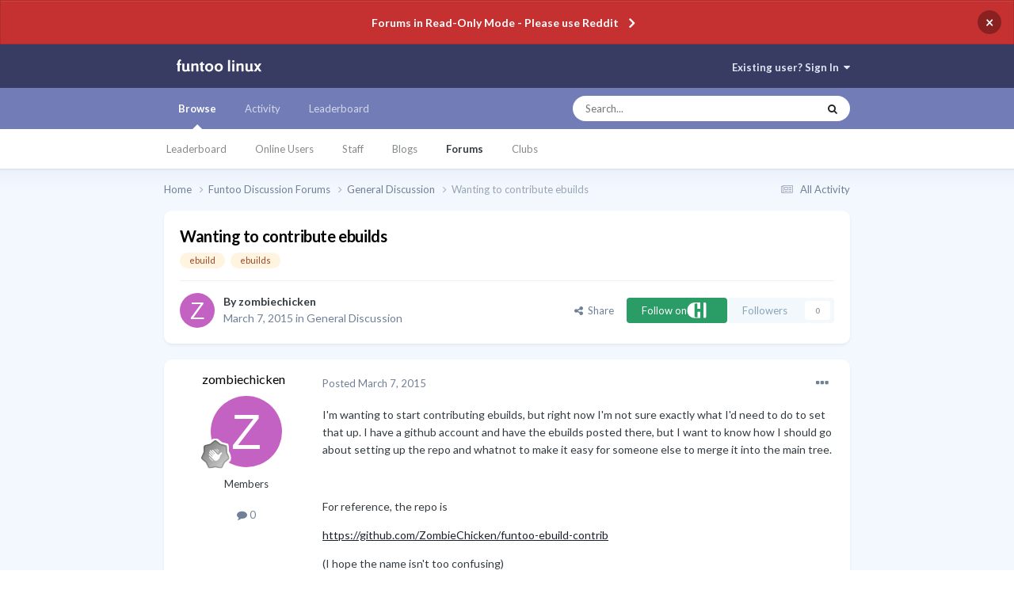

--- FILE ---
content_type: text/html;charset=UTF-8
request_url: https://forums.funtoo.org/topic/419-wanting-to-contribute-ebuilds/
body_size: 11196
content:
<!DOCTYPE html>
<html lang="en-US" dir="ltr">
	<head>
		<meta charset="utf-8">
        
		<title>Wanting to contribute ebuilds - General Discussion - funtoo forums</title>
		
			<script>
  (function(i,s,o,g,r,a,m){i['GoogleAnalyticsObject']=r;i[r]=i[r]||function(){
  (i[r].q=i[r].q||[]).push(arguments)},i[r].l=1*new Date();a=s.createElement(o),
  m=s.getElementsByTagName(o)[0];a.async=1;a.src=g;m.parentNode.insertBefore(a,m)
  })(window,document,'script','//www.google-analytics.com/analytics.js','ga');

  ga('create', 'UA-45183581-2', 'auto');
  ga('send', 'pageview');

</script>
		
		
		
		

	<meta name="viewport" content="width=device-width, initial-scale=1">


	
	


	<meta name="twitter:card" content="summary" />



	
		
			
				<meta property="og:title" content="Wanting to contribute ebuilds">
			
		
	

	
		
			
				<meta property="og:type" content="website">
			
		
	

	
		
			
				<meta property="og:url" content="https://forums.funtoo.org/topic/419-wanting-to-contribute-ebuilds/">
			
		
	

	
		
			
				<meta name="description" content="I&#039;m wanting to start contributing ebuilds, but right now I&#039;m not sure exactly what I&#039;d need to do to set that up. I have a github account and have the ebuilds posted there, but I want to know how I should go about setting up the repo and whatnot to make it easy for someone else to merge it into t...">
			
		
	

	
		
			
				<meta property="og:description" content="I&#039;m wanting to start contributing ebuilds, but right now I&#039;m not sure exactly what I&#039;d need to do to set that up. I have a github account and have the ebuilds posted there, but I want to know how I should go about setting up the repo and whatnot to make it easy for someone else to merge it into t...">
			
		
	

	
		
			
				<meta property="og:updated_time" content="2015-03-08T22:19:45Z">
			
		
	

	
		
			
				<meta name="keywords" content="ebuild, ebuilds">
			
		
	

	
		
			
				<meta property="og:site_name" content="funtoo forums">
			
		
	

	
		
			
				<meta property="og:locale" content="en_US">
			
		
	


	
		<link rel="canonical" href="https://forums.funtoo.org/topic/419-wanting-to-contribute-ebuilds/" />
	




<link rel="manifest" href="https://forums.funtoo.org/manifest.webmanifest/">
<meta name="msapplication-config" content="https://forums.funtoo.org/browserconfig.xml/">
<meta name="msapplication-starturl" content="/">
<meta name="application-name" content="funtoo forums">
<meta name="apple-mobile-web-app-title" content="funtoo forums">

	<meta name="theme-color" content="#383c62">










<link rel="preload" href="//forums.funtoo.org/applications/core/interface/font/fontawesome-webfont.woff2?v=4.7.0" as="font" crossorigin="anonymous">
		


	<link rel="preconnect" href="https://fonts.googleapis.com">
	<link rel="preconnect" href="https://fonts.gstatic.com" crossorigin>
	
		<link href="https://fonts.googleapis.com/css2?family=Lato:wght@300;400;500;600;700&display=swap" rel="stylesheet">
	



	<link rel='stylesheet' href='https://forums.funtoo.org/uploads/css_built_5/341e4a57816af3ba440d891ca87450ff_framework.css?v=aac28f74b21694463538' media='all'>

	<link rel='stylesheet' href='https://forums.funtoo.org/uploads/css_built_5/05e81b71abe4f22d6eb8d1a929494829_responsive.css?v=aac28f74b21694463538' media='all'>

	<link rel='stylesheet' href='https://forums.funtoo.org/uploads/css_built_5/90eb5adf50a8c640f633d47fd7eb1778_core.css?v=aac28f74b21694463538' media='all'>

	<link rel='stylesheet' href='https://forums.funtoo.org/uploads/css_built_5/5a0da001ccc2200dc5625c3f3934497d_core_responsive.css?v=aac28f74b21694463538' media='all'>

	<link rel='stylesheet' href='https://forums.funtoo.org/uploads/css_built_5/62e269ced0fdab7e30e026f1d30ae516_forums.css?v=aac28f74b21694463538' media='all'>

	<link rel='stylesheet' href='https://forums.funtoo.org/uploads/css_built_5/76e62c573090645fb99a15a363d8620e_forums_responsive.css?v=aac28f74b21694463538' media='all'>

	<link rel='stylesheet' href='https://forums.funtoo.org/uploads/css_built_5/ebdea0c6a7dab6d37900b9190d3ac77b_topics.css?v=aac28f74b21694463538' media='all'>





<link rel='stylesheet' href='https://forums.funtoo.org/uploads/css_built_5/258adbb6e4f3e83cd3b355f84e3fa002_custom.css?v=aac28f74b21694463538' media='all'>




		
		

	</head>
	<body class='ipsApp ipsApp_front ipsJS_none ipsClearfix' data-controller='core.front.core.app' data-message="" data-pageApp='forums' data-pageLocation='front' data-pageModule='forums' data-pageController='topic' data-pageID='419'  >
		
        

        

		<a href='#ipsLayout_mainArea' class='ipsHide' title='Go to main content on this page' accesskey='m'>Jump to content</a>
		



<div class='cAnnouncements' data-controller="core.front.core.announcementBanner" >
	
	<div class='cAnnouncementPageTop ipsJS_hide ipsAnnouncement ipsMessage_error' data-announcementId="6">
        
        <a href='https://forums.funtoo.org/announcement/6-forums-in-read-only-mode-please-use-reddit/' data-ipsDialog data-ipsDialog-title="Forums in Read-Only Mode - Please use Reddit">Forums in Read-Only Mode - Please use Reddit</a>
        

		<a href='#' data-role="dismissAnnouncement">×</a>
	</div>
	
</div>



		<div id='ipsLayout_header' class='ipsClearfix'>
			<header>
				<div class='ipsLayout_container'>
					


<a href='https://forums.funtoo.org/' id='elLogo' accesskey='1'><img src="https://forums.funtoo.org/uploads/monthly_2023_09/jira-logo-scaled.png.1934411b53b9b1d5448dc9e24c74be3e.png" alt='funtoo forums'></a>

					
						

	<ul id='elUserNav' class='ipsList_inline cSignedOut ipsResponsive_showDesktop'>
		
        
		
        
        
            
            <li id='elSignInLink'>
                <a href='https://forums.funtoo.org/login/' data-ipsMenu-closeOnClick="false" data-ipsMenu id='elUserSignIn'>
                    Existing user? Sign In &nbsp;<i class='fa fa-caret-down'></i>
                </a>
                
<div id='elUserSignIn_menu' class='ipsMenu ipsMenu_auto ipsHide'>
	<form accept-charset='utf-8' method='post' action='https://forums.funtoo.org/login/'>
		<input type="hidden" name="csrfKey" value="943e3b67dbcf3aa2829bda7676ee794c">
		<input type="hidden" name="ref" value="aHR0cHM6Ly9mb3J1bXMuZnVudG9vLm9yZy90b3BpYy80MTktd2FudGluZy10by1jb250cmlidXRlLWVidWlsZHMv">
		<div data-role="loginForm">
			
			
			
				
<div class="ipsPad ipsForm ipsForm_vertical">
	<h4 class="ipsType_sectionHead">Sign In</h4>
	<br><br>
	<ul class='ipsList_reset'>
		<li class="ipsFieldRow ipsFieldRow_noLabel ipsFieldRow_fullWidth">
			
			
				<input type="text" placeholder="Display Name or Email Address" name="auth" autocomplete="email">
			
		</li>
		<li class="ipsFieldRow ipsFieldRow_noLabel ipsFieldRow_fullWidth">
			<input type="password" placeholder="Password" name="password" autocomplete="current-password">
		</li>
		<li class="ipsFieldRow ipsFieldRow_checkbox ipsClearfix">
			<span class="ipsCustomInput">
				<input type="checkbox" name="remember_me" id="remember_me_checkbox" value="1" checked aria-checked="true">
				<span></span>
			</span>
			<div class="ipsFieldRow_content">
				<label class="ipsFieldRow_label" for="remember_me_checkbox">Remember me</label>
				<span class="ipsFieldRow_desc">Not recommended on shared computers</span>
			</div>
		</li>
		<li class="ipsFieldRow ipsFieldRow_fullWidth">
			<button type="submit" name="_processLogin" value="usernamepassword" class="ipsButton ipsButton_primary ipsButton_small" id="elSignIn_submit">Sign In</button>
			
		</li>
	</ul>
</div>
			
		</div>
	</form>
</div>
            </li>
            
        
		
	</ul>

						
<ul class='ipsMobileHamburger ipsList_reset ipsResponsive_hideDesktop'>
	<li data-ipsDrawer data-ipsDrawer-drawerElem='#elMobileDrawer'>
		<a href='#' >
			
			
				
			
			
			
			<i class='fa fa-navicon'></i>
		</a>
	</li>
</ul>
					
				</div>
			</header>
			

	<nav data-controller='core.front.core.navBar' class=' ipsResponsive_showDesktop'>
		<div class='ipsNavBar_primary ipsLayout_container '>
			<ul data-role="primaryNavBar" class='ipsClearfix'>
				


	
		
		
			
		
		<li class='ipsNavBar_active' data-active id='elNavSecondary_1' data-role="navBarItem" data-navApp="core" data-navExt="CustomItem">
			
			
				<a href="https://forums.funtoo.org"  data-navItem-id="1" data-navDefault>
					Browse<span class='ipsNavBar_active__identifier'></span>
				</a>
			
			
				<ul class='ipsNavBar_secondary ' data-role='secondaryNavBar'>
					


	
		
		
		<li  id='elNavSecondary_15' data-role="navBarItem" data-navApp="core" data-navExt="Leaderboard">
			
			
				<a href="https://forums.funtoo.org/leaderboard/"  data-navItem-id="15" >
					Leaderboard<span class='ipsNavBar_active__identifier'></span>
				</a>
			
			
		</li>
	
	

	
		
		
		<li  id='elNavSecondary_14' data-role="navBarItem" data-navApp="core" data-navExt="OnlineUsers">
			
			
				<a href="https://forums.funtoo.org/online/"  data-navItem-id="14" >
					Online Users<span class='ipsNavBar_active__identifier'></span>
				</a>
			
			
		</li>
	
	

	
		
		
		<li  id='elNavSecondary_13' data-role="navBarItem" data-navApp="core" data-navExt="StaffDirectory">
			
			
				<a href="https://forums.funtoo.org/staff/"  data-navItem-id="13" >
					Staff<span class='ipsNavBar_active__identifier'></span>
				</a>
			
			
		</li>
	
	

	
	

	
		
		
		<li  id='elNavSecondary_11' data-role="navBarItem" data-navApp="blog" data-navExt="Blogs">
			
			
				<a href="https://forums.funtoo.org/blogs/"  data-navItem-id="11" >
					Blogs<span class='ipsNavBar_active__identifier'></span>
				</a>
			
			
		</li>
	
	

	
		
		
			
		
		<li class='ipsNavBar_active' data-active id='elNavSecondary_10' data-role="navBarItem" data-navApp="forums" data-navExt="Forums">
			
			
				<a href="https://forums.funtoo.org"  data-navItem-id="10" data-navDefault>
					Forums<span class='ipsNavBar_active__identifier'></span>
				</a>
			
			
		</li>
	
	

	
		
		
		<li  id='elNavSecondary_3' data-role="navBarItem" data-navApp="core" data-navExt="Clubs">
			
			
				<a href="https://forums.funtoo.org/clubs/"  data-navItem-id="3" >
					Clubs<span class='ipsNavBar_active__identifier'></span>
				</a>
			
			
		</li>
	
	

					<li class='ipsHide' id='elNavigationMore_1' data-role='navMore'>
						<a href='#' data-ipsMenu data-ipsMenu-appendTo='#elNavigationMore_1' id='elNavigationMore_1_dropdown'>More <i class='fa fa-caret-down'></i></a>
						<ul class='ipsHide ipsMenu ipsMenu_auto' id='elNavigationMore_1_dropdown_menu' data-role='moreDropdown'></ul>
					</li>
				</ul>
			
		</li>
	
	

	
		
		
		<li  id='elNavSecondary_2' data-role="navBarItem" data-navApp="core" data-navExt="CustomItem">
			
			
				<a href="https://forums.funtoo.org/discover/"  data-navItem-id="2" >
					Activity<span class='ipsNavBar_active__identifier'></span>
				</a>
			
			
				<ul class='ipsNavBar_secondary ipsHide' data-role='secondaryNavBar'>
					


	
		
		
		<li  id='elNavSecondary_9' data-role="navBarItem" data-navApp="core" data-navExt="Promoted">
			
			
				<a href="https://forums.funtoo.org/ourpicks/"  data-navItem-id="9" >
					Our Picks<span class='ipsNavBar_active__identifier'></span>
				</a>
			
			
		</li>
	
	

	
		
		
		<li  id='elNavSecondary_8' data-role="navBarItem" data-navApp="core" data-navExt="Search">
			
			
				<a href="https://forums.funtoo.org/search/"  data-navItem-id="8" >
					Search<span class='ipsNavBar_active__identifier'></span>
				</a>
			
			
		</li>
	
	

	
	

	
	

	
	

	
		
		
		<li  id='elNavSecondary_4' data-role="navBarItem" data-navApp="core" data-navExt="AllActivity">
			
			
				<a href="https://forums.funtoo.org/discover/"  data-navItem-id="4" >
					All Activity<span class='ipsNavBar_active__identifier'></span>
				</a>
			
			
		</li>
	
	

					<li class='ipsHide' id='elNavigationMore_2' data-role='navMore'>
						<a href='#' data-ipsMenu data-ipsMenu-appendTo='#elNavigationMore_2' id='elNavigationMore_2_dropdown'>More <i class='fa fa-caret-down'></i></a>
						<ul class='ipsHide ipsMenu ipsMenu_auto' id='elNavigationMore_2_dropdown_menu' data-role='moreDropdown'></ul>
					</li>
				</ul>
			
		</li>
	
	

	
		
		
		<li  id='elNavSecondary_16' data-role="navBarItem" data-navApp="core" data-navExt="Leaderboard">
			
			
				<a href="https://forums.funtoo.org/leaderboard/"  data-navItem-id="16" >
					Leaderboard<span class='ipsNavBar_active__identifier'></span>
				</a>
			
			
		</li>
	
	

				<li class='ipsHide' id='elNavigationMore' data-role='navMore'>
					<a href='#' data-ipsMenu data-ipsMenu-appendTo='#elNavigationMore' id='elNavigationMore_dropdown'>More</a>
					<ul class='ipsNavBar_secondary ipsHide' data-role='secondaryNavBar'>
						<li class='ipsHide' id='elNavigationMore_more' data-role='navMore'>
							<a href='#' data-ipsMenu data-ipsMenu-appendTo='#elNavigationMore_more' id='elNavigationMore_more_dropdown'>More <i class='fa fa-caret-down'></i></a>
							<ul class='ipsHide ipsMenu ipsMenu_auto' id='elNavigationMore_more_dropdown_menu' data-role='moreDropdown'></ul>
						</li>
					</ul>
				</li>
			</ul>
			

	<div id="elSearchWrapper">
		<div id='elSearch' data-controller="core.front.core.quickSearch">
			<form accept-charset='utf-8' action='//forums.funtoo.org/search/?do=quicksearch' method='post'>
                <input type='search' id='elSearchField' placeholder='Search...' name='q' autocomplete='off' aria-label='Search'>
                <details class='cSearchFilter'>
                    <summary  class='cSearchFilter__text' style="font-size: 10px;"></summary>
                    <ul class='cSearchFilter__menu'>
                        
                        <li><label><input type="radio" name="type" value="all" ><span class='cSearchFilter__menuText' style="font-size: 10px;">Everywhere</span></label></li>
                        
                            
                                <li><label><input type="radio" name="type" value='contextual_{&quot;type&quot;:&quot;forums_topic&quot;,&quot;nodes&quot;:2}' checked><span class='cSearchFilter__menuText' style="font-size: 10px;">This Forum</span></label></li>
                            
                                <li><label><input type="radio" name="type" value='contextual_{&quot;type&quot;:&quot;forums_topic&quot;,&quot;item&quot;:419}' checked><span class='cSearchFilter__menuText' style="font-size: 10px;">This Topic</span></label></li>
                            
                        
                        
                            <li><label><input type="radio" name="type" value="core_statuses_status"><span class='cSearchFilter__menuText' style="font-size: 10px;">Status Updates</span></label></li>
                        
                            <li><label><input type="radio" name="type" value="forums_topic"><span class='cSearchFilter__menuText' style="font-size: 10px;">Topics</span></label></li>
                        
                            <li><label><input type="radio" name="type" value="blog_entry"><span class='cSearchFilter__menuText' style="font-size: 10px;">Blog Entries</span></label></li>
                        
                            <li><label><input type="radio" name="type" value="core_members"><span class='cSearchFilter__menuText' style="font-size: 10px;">Members</span></label></li>
                        
                    </ul>
                </details>
				<button class='cSearchSubmit' type="submit" aria-label='Search'><i class="fa fa-search"></i></button>
			</form>
		</div>
	</div>

		</div>
	</nav>

			
<ul id='elMobileNav' class='ipsResponsive_hideDesktop' data-controller='core.front.core.mobileNav'>
	
		
			
			
				
				
			
				
					<li id='elMobileBreadcrumb'>
						<a href='https://forums.funtoo.org/forum/2-general-discussion/'>
							<span>General Discussion</span>
						</a>
					</li>
				
				
			
				
				
			
		
	
	
	
	<li >
		<a data-action="defaultStream" href='https://forums.funtoo.org/discover/'><i class="fa fa-newspaper-o" aria-hidden="true"></i></a>
	</li>

	

	
		<li class='ipsJS_show'>
			<a href='https://forums.funtoo.org/search/'><i class='fa fa-search'></i></a>
		</li>
	
</ul>
		</div>
		<main id='ipsLayout_body' class='ipsLayout_container'>
			<div id='ipsLayout_contentArea'>
				<div id='ipsLayout_contentWrapper'>
					
<nav class='ipsBreadcrumb ipsBreadcrumb_top ipsFaded_withHover'>
	

	<ul class='ipsList_inline ipsPos_right'>
		
		<li >
			<a data-action="defaultStream" class='ipsType_light '  href='https://forums.funtoo.org/discover/'><i class="fa fa-newspaper-o" aria-hidden="true"></i> <span>All Activity</span></a>
		</li>
		
	</ul>

	<ul data-role="breadcrumbList">
		<li>
			<a title="Home" href='https://forums.funtoo.org/'>
				<span>Home <i class='fa fa-angle-right'></i></span>
			</a>
		</li>
		
		
			<li>
				
					<a href='https://forums.funtoo.org/forum/3-funtoo-discussion-forums/'>
						<span>Funtoo Discussion Forums <i class='fa fa-angle-right' aria-hidden="true"></i></span>
					</a>
				
			</li>
		
			<li>
				
					<a href='https://forums.funtoo.org/forum/2-general-discussion/'>
						<span>General Discussion <i class='fa fa-angle-right' aria-hidden="true"></i></span>
					</a>
				
			</li>
		
			<li>
				
					Wanting to contribute ebuilds
				
			</li>
		
	</ul>
</nav>
					
					<div id='ipsLayout_mainArea'>
						
						
						
						

	




						



<div class='ipsPageHeader ipsResponsive_pull ipsBox ipsPadding sm:ipsPadding:half ipsMargin_bottom'>
		
	
	<div class='ipsFlex ipsFlex-ai:center ipsFlex-fw:wrap ipsGap:4'>
		<div class='ipsFlex-flex:11'>
			<h1 class='ipsType_pageTitle ipsContained_container'>
				

				
				
					<span class='ipsType_break ipsContained'>
						<span>Wanting to contribute ebuilds</span>
					</span>
				
			</h1>
			
			
				


	
		<ul class='ipsTags ipsList_inline ' >
			
				
					

<li >
	
	<a href="https://forums.funtoo.org/tags/ebuild/" class='ipsTag' title="Find other content tagged with 'ebuild'" rel="tag" data-tag-label="ebuild"><span>ebuild</span></a>
	
</li>
				
					

<li >
	
	<a href="https://forums.funtoo.org/tags/ebuilds/" class='ipsTag' title="Find other content tagged with 'ebuilds'" rel="tag" data-tag-label="ebuilds"><span>ebuilds</span></a>
	
</li>
				
			
			
		</ul>
		
	

			
		</div>
		
	</div>
	<hr class='ipsHr'>
	<div class='ipsPageHeader__meta ipsFlex ipsFlex-jc:between ipsFlex-ai:center ipsFlex-fw:wrap ipsGap:3'>
		<div class='ipsFlex-flex:11'>
			<div class='ipsPhotoPanel ipsPhotoPanel_mini ipsPhotoPanel_notPhone ipsClearfix'>
				


	<a href="https://forums.funtoo.org/profile/527-zombiechicken/" rel="nofollow" data-ipsHover data-ipsHover-width="370" data-ipsHover-target="https://forums.funtoo.org/profile/527-zombiechicken/?do=hovercard" class="ipsUserPhoto ipsUserPhoto_mini" title="Go to zombiechicken's profile">
		<img src='data:image/svg+xml,%3Csvg%20xmlns%3D%22http%3A%2F%2Fwww.w3.org%2F2000%2Fsvg%22%20viewBox%3D%220%200%201024%201024%22%20style%3D%22background%3A%23c462c4%22%3E%3Cg%3E%3Ctext%20text-anchor%3D%22middle%22%20dy%3D%22.35em%22%20x%3D%22512%22%20y%3D%22512%22%20fill%3D%22%23ffffff%22%20font-size%3D%22700%22%20font-family%3D%22-apple-system%2C%20BlinkMacSystemFont%2C%20Roboto%2C%20Helvetica%2C%20Arial%2C%20sans-serif%22%3EZ%3C%2Ftext%3E%3C%2Fg%3E%3C%2Fsvg%3E' alt='zombiechicken' loading="lazy">
	</a>

				<div>
					<p class='ipsType_reset ipsType_blendLinks'>
						<span class='ipsType_normal'>
						
							<strong>By 


<a href='https://forums.funtoo.org/profile/527-zombiechicken/' rel="nofollow" data-ipsHover data-ipsHover-width='370' data-ipsHover-target='https://forums.funtoo.org/profile/527-zombiechicken/?do=hovercard&amp;referrer=https%253A%252F%252Fforums.funtoo.org%252Ftopic%252F419-wanting-to-contribute-ebuilds%252F' title="Go to zombiechicken's profile" class="ipsType_break">zombiechicken</a></strong><br />
							<span class='ipsType_light'><time datetime='2015-03-07T03:27:20Z' title='03/07/2015 03:27  AM' data-short='10 yr'>March 7, 2015</time> in <a href="https://forums.funtoo.org/forum/2-general-discussion/">General Discussion</a></span>
						
						</span>
					</p>
				</div>
			</div>
		</div>
		
			<div class='ipsFlex-flex:01 ipsResponsive_hidePhone'>
				<div class='ipsShareLinks'>
					
						


    <a href='#elShareItem_873355228_menu' id='elShareItem_873355228' data-ipsMenu class='ipsShareButton ipsButton ipsButton_verySmall ipsButton_link ipsButton_link--light'>
        <span><i class='fa fa-share-alt'></i></span> &nbsp;Share
    </a>

    <div class='ipsPadding ipsMenu ipsMenu_auto ipsHide' id='elShareItem_873355228_menu' data-controller="core.front.core.sharelink">
        <ul class='ipsList_inline'>
            
                <li>
<a href="https://twitter.com/share?url=https%3A%2F%2Fforums.funtoo.org%2Ftopic%2F419-wanting-to-contribute-ebuilds%2F" class="cShareLink cShareLink_twitter" target="_blank" data-role="shareLink" title='Share on Twitter' data-ipsTooltip rel='nofollow noopener'>
	<i class="fa fa-twitter"></i>
</a></li>
            
                <li>
<a href="https://www.facebook.com/sharer/sharer.php?u=https%3A%2F%2Fforums.funtoo.org%2Ftopic%2F419-wanting-to-contribute-ebuilds%2F" class="cShareLink cShareLink_facebook" target="_blank" data-role="shareLink" title='Share on Facebook' data-ipsTooltip rel='noopener nofollow'>
	<i class="fa fa-facebook"></i>
</a></li>
            
                <li>
<a href="https://www.reddit.com/submit?url=https%3A%2F%2Fforums.funtoo.org%2Ftopic%2F419-wanting-to-contribute-ebuilds%2F&amp;title=Wanting+to+contribute+ebuilds" rel="nofollow noopener" class="cShareLink cShareLink_reddit" target="_blank" title='Share on Reddit' data-ipsTooltip>
	<i class="fa fa-reddit"></i>
</a></li>
            
                <li>
<a href="https://pinterest.com/pin/create/button/?url=https://forums.funtoo.org/topic/419-wanting-to-contribute-ebuilds/&amp;media=" class="cShareLink cShareLink_pinterest" rel="nofollow noopener" target="_blank" data-role="shareLink" title='Share on Pinterest' data-ipsTooltip>
	<i class="fa fa-pinterest"></i>
</a></li>
            
        </ul>
        
            <hr class='ipsHr'>
            <button class='ipsHide ipsButton ipsButton_verySmall ipsButton_light ipsButton_fullWidth ipsMargin_top:half' data-controller='core.front.core.webshare' data-role='webShare' data-webShareTitle='Wanting to contribute ebuilds' data-webShareText='Wanting to contribute ebuilds' data-webShareUrl='https://forums.funtoo.org/topic/419-wanting-to-contribute-ebuilds/'>More sharing options...</button>
        
    </div>

					
					
                    

					



					


	<div style="display:inline-block;">
		

<a data-ipsdialog class="chFollow ipsFollow ipsButton ipsButton_verySmall" href="https://forums.funtoo.org/hive/follow/" title="Follow on Community Hive"> 
    
        <span>
            Follow on
            <i class="fa chLogo"></i>
        </span>
    
</a>
	</div>


<div data-followApp='forums' data-followArea='topic' data-followID='419' data-controller='core.front.core.followButton'>
	

	<a href='https://forums.funtoo.org/login/' rel="nofollow" class="ipsFollow ipsPos_middle ipsButton ipsButton_light ipsButton_verySmall ipsButton_disabled" data-role="followButton" data-ipsTooltip title='Sign in to follow this'>
		<span>Followers</span>
		<span class='ipsCommentCount'>0</span>
	</a>

</div>
				</div>
			</div>
					
	</div>
	
	
</div>








<div class='ipsClearfix'>
	<ul class="ipsToolList ipsToolList_horizontal ipsClearfix ipsSpacer_both ipsResponsive_hidePhone">
		
		
		
	</ul>
</div>

<div id='comments' data-controller='core.front.core.commentFeed,forums.front.topic.view, core.front.core.ignoredComments' data-autoPoll data-baseURL='https://forums.funtoo.org/topic/419-wanting-to-contribute-ebuilds/' data-lastPage data-feedID='topic-419' class='cTopic ipsClear ipsSpacer_top'>
	
			
	

	

<div data-controller='core.front.core.recommendedComments' data-url='https://forums.funtoo.org/topic/419-wanting-to-contribute-ebuilds/?recommended=comments' class='ipsRecommendedComments ipsHide'>
	<div data-role="recommendedComments">
		<h2 class='ipsType_sectionHead ipsType_large ipsType_bold ipsMargin_bottom'>Recommended Posts</h2>
		
	</div>
</div>
	
	<div id="elPostFeed" data-role='commentFeed' data-controller='core.front.core.moderation' >
		<form action="https://forums.funtoo.org/topic/419-wanting-to-contribute-ebuilds/?csrfKey=943e3b67dbcf3aa2829bda7676ee794c&amp;do=multimodComment" method="post" data-ipsPageAction data-role='moderationTools'>
			
			
				

					

					
					



<a id='comment-2111'></a>
<article  id='elComment_2111' class='cPost ipsBox ipsResponsive_pull  ipsComment  ipsComment_parent ipsClearfix ipsClear ipsColumns ipsColumns_noSpacing ipsColumns_collapsePhone    '>
	

	

	<div class='cAuthorPane_mobile ipsResponsive_showPhone'>
		<div class='cAuthorPane_photo'>
			<div class='cAuthorPane_photoWrap'>
				


	<a href="https://forums.funtoo.org/profile/527-zombiechicken/" rel="nofollow" data-ipsHover data-ipsHover-width="370" data-ipsHover-target="https://forums.funtoo.org/profile/527-zombiechicken/?do=hovercard" class="ipsUserPhoto ipsUserPhoto_large" title="Go to zombiechicken's profile">
		<img src='data:image/svg+xml,%3Csvg%20xmlns%3D%22http%3A%2F%2Fwww.w3.org%2F2000%2Fsvg%22%20viewBox%3D%220%200%201024%201024%22%20style%3D%22background%3A%23c462c4%22%3E%3Cg%3E%3Ctext%20text-anchor%3D%22middle%22%20dy%3D%22.35em%22%20x%3D%22512%22%20y%3D%22512%22%20fill%3D%22%23ffffff%22%20font-size%3D%22700%22%20font-family%3D%22-apple-system%2C%20BlinkMacSystemFont%2C%20Roboto%2C%20Helvetica%2C%20Arial%2C%20sans-serif%22%3EZ%3C%2Ftext%3E%3C%2Fg%3E%3C%2Fsvg%3E' alt='zombiechicken' loading="lazy">
	</a>

				
				
					<a href="https://forums.funtoo.org/profile/527-zombiechicken/badges/" rel="nofollow">
						
<img src='https://forums.funtoo.org/uploads/monthly_2021_10/1_Newbie.svg' loading="lazy" alt="Newbie" class="cAuthorPane_badge cAuthorPane_badge--rank ipsOutline ipsOutline:2px" data-ipsTooltip title="Rank: Newbie (1/14)">
					</a>
				
			</div>
		</div>
		<div class='cAuthorPane_content'>
			<h3 class='ipsType_sectionHead cAuthorPane_author ipsType_break ipsType_blendLinks ipsFlex ipsFlex-ai:center'>
				


<a href='https://forums.funtoo.org/profile/527-zombiechicken/' rel="nofollow" data-ipsHover data-ipsHover-width='370' data-ipsHover-target='https://forums.funtoo.org/profile/527-zombiechicken/?do=hovercard&amp;referrer=https%253A%252F%252Fforums.funtoo.org%252Ftopic%252F419-wanting-to-contribute-ebuilds%252F' title="Go to zombiechicken's profile" class="ipsType_break"><span style='color:#'>zombiechicken</span></a>
			</h3>
			<div class='ipsType_light ipsType_reset'>
				<a href='https://forums.funtoo.org/topic/419-wanting-to-contribute-ebuilds/?do=findComment&amp;comment=2111' rel="nofollow" class='ipsType_blendLinks'>Posted <time datetime='2015-03-07T03:27:20Z' title='03/07/2015 03:27  AM' data-short='10 yr'>March 7, 2015</time></a>
				
			</div>
		</div>
	</div>
	<aside class='ipsComment_author cAuthorPane ipsColumn ipsColumn_medium ipsResponsive_hidePhone'>
		<h3 class='ipsType_sectionHead cAuthorPane_author ipsType_blendLinks ipsType_break'><strong>


<a href='https://forums.funtoo.org/profile/527-zombiechicken/' rel="nofollow" data-ipsHover data-ipsHover-width='370' data-ipsHover-target='https://forums.funtoo.org/profile/527-zombiechicken/?do=hovercard&amp;referrer=https%253A%252F%252Fforums.funtoo.org%252Ftopic%252F419-wanting-to-contribute-ebuilds%252F' title="Go to zombiechicken's profile" class="ipsType_break">zombiechicken</a></strong>
			
		</h3>
		<ul class='cAuthorPane_info ipsList_reset'>
			<li data-role='photo' class='cAuthorPane_photo'>
				<div class='cAuthorPane_photoWrap'>
					


	<a href="https://forums.funtoo.org/profile/527-zombiechicken/" rel="nofollow" data-ipsHover data-ipsHover-width="370" data-ipsHover-target="https://forums.funtoo.org/profile/527-zombiechicken/?do=hovercard" class="ipsUserPhoto ipsUserPhoto_large" title="Go to zombiechicken's profile">
		<img src='data:image/svg+xml,%3Csvg%20xmlns%3D%22http%3A%2F%2Fwww.w3.org%2F2000%2Fsvg%22%20viewBox%3D%220%200%201024%201024%22%20style%3D%22background%3A%23c462c4%22%3E%3Cg%3E%3Ctext%20text-anchor%3D%22middle%22%20dy%3D%22.35em%22%20x%3D%22512%22%20y%3D%22512%22%20fill%3D%22%23ffffff%22%20font-size%3D%22700%22%20font-family%3D%22-apple-system%2C%20BlinkMacSystemFont%2C%20Roboto%2C%20Helvetica%2C%20Arial%2C%20sans-serif%22%3EZ%3C%2Ftext%3E%3C%2Fg%3E%3C%2Fsvg%3E' alt='zombiechicken' loading="lazy">
	</a>

					
					
						
<img src='https://forums.funtoo.org/uploads/monthly_2021_10/1_Newbie.svg' loading="lazy" alt="Newbie" class="cAuthorPane_badge cAuthorPane_badge--rank ipsOutline ipsOutline:2px" data-ipsTooltip title="Rank: Newbie (1/14)">
					
				</div>
			</li>
			
				<li data-role='group'><span style='color:#'>Members</span></li>
				
			
			
				<li data-role='stats' class='ipsMargin_top'>
					<ul class="ipsList_reset ipsType_light ipsFlex ipsFlex-ai:center ipsFlex-jc:center ipsGap_row:2 cAuthorPane_stats">
						<li>
							
								<a href="https://forums.funtoo.org/profile/527-zombiechicken/content/" rel="nofollow" title="0 posts" data-ipsTooltip class="ipsType_blendLinks">
							
								<i class="fa fa-comment"></i> 0
							
								</a>
							
						</li>
						
					</ul>
				</li>
			
			
				

			
		</ul>
	</aside>
	<div class='ipsColumn ipsColumn_fluid ipsMargin:none'>
		

<div id='comment-2111_wrap' data-controller='core.front.core.comment' data-commentApp='forums' data-commentType='forums' data-commentID="2111" data-quoteData='{&quot;userid&quot;:527,&quot;username&quot;:&quot;zombiechicken&quot;,&quot;timestamp&quot;:1425698840,&quot;contentapp&quot;:&quot;forums&quot;,&quot;contenttype&quot;:&quot;forums&quot;,&quot;contentid&quot;:419,&quot;contentclass&quot;:&quot;forums_Topic&quot;,&quot;contentcommentid&quot;:2111}' class='ipsComment_content ipsType_medium'>

	<div class='ipsComment_meta ipsType_light ipsFlex ipsFlex-ai:center ipsFlex-jc:between ipsFlex-fd:row-reverse'>
		<div class='ipsType_light ipsType_reset ipsType_blendLinks ipsComment_toolWrap'>
			<div class='ipsResponsive_hidePhone ipsComment_badges'>
				<ul class='ipsList_reset ipsFlex ipsFlex-jc:end ipsFlex-fw:wrap ipsGap:2 ipsGap_row:1'>
					
					
					
					
					
				</ul>
			</div>
			<ul class='ipsList_reset ipsComment_tools'>
				<li>
					<a href='#elControls_2111_menu' class='ipsComment_ellipsis' id='elControls_2111' title='More options...' data-ipsMenu data-ipsMenu-appendTo='#comment-2111_wrap'><i class='fa fa-ellipsis-h'></i></a>
					<ul id='elControls_2111_menu' class='ipsMenu ipsMenu_narrow ipsHide'>
						
							<li class='ipsMenu_item'><a href='https://forums.funtoo.org/topic/419-wanting-to-contribute-ebuilds/?do=reportComment&amp;comment=2111' data-ipsDialog data-ipsDialog-remoteSubmit data-ipsDialog-size='medium' data-ipsDialog-flashMessage='Thanks for your report.' data-ipsDialog-title="Report post" data-action='reportComment' title='Report this content'>Report</a></li>
						
						
							<li class='ipsMenu_item'><a href='https://forums.funtoo.org/topic/419-wanting-to-contribute-ebuilds/' title='Share this post' data-ipsDialog data-ipsDialog-size='narrow' data-ipsDialog-content='#elShareComment_2111_menu' data-ipsDialog-title="Share this post" id='elSharePost_2111' data-role='shareComment'>Share</a></li>
						
                        
						
						
						
							
								
							
							
							
							
							
							
						
					</ul>
				</li>
				
			</ul>
		</div>

		<div class='ipsType_reset ipsResponsive_hidePhone'>
			<a href='https://forums.funtoo.org/topic/419-wanting-to-contribute-ebuilds/?do=findComment&amp;comment=2111' rel="nofollow" class='ipsType_blendLinks'>Posted <time datetime='2015-03-07T03:27:20Z' title='03/07/2015 03:27  AM' data-short='10 yr'>March 7, 2015</time></a>
			
			<span class='ipsResponsive_hidePhone'>
				
				
			</span>
		</div>
	</div>

	

    

	<div class='cPost_contentWrap'>
		
		<div data-role='commentContent' class='ipsType_normal ipsType_richText ipsPadding_bottom ipsContained' data-controller='core.front.core.lightboxedImages'>
			
<p>I'm wanting to start contributing ebuilds, but right now I'm not sure exactly what I'd need to do to set that up. I have a github account and have the ebuilds posted there, but I want to know how I should go about setting up the repo and whatnot to make it easy for someone else to merge it into the main tree.</p>
<p> </p>
<p>For reference, the repo is</p>
<p><a href="https://github.com/ZombieChicken/funtoo-ebuild-contrib" rel="external nofollow">https://github.com/ZombieChicken/funtoo-ebuild-contrib</a></p>
<p>(I hope the name isn't too confusing)</p>
<p> </p>
<p>If someone could take a look at that and tell me what I need to do, or preferably link me to the documentation, I'd be thrilled.</p>


			
		</div>

		

		
	</div>

	

	



<div class='ipsPadding ipsHide cPostShareMenu' id='elShareComment_2111_menu'>
	<h5 class='ipsType_normal ipsType_reset'>Link to comment</h5>
	
		
	
	
	<input type='text' value='https://forums.funtoo.org/topic/419-wanting-to-contribute-ebuilds/' class='ipsField_fullWidth'>

	
	<h5 class='ipsType_normal ipsType_reset ipsSpacer_top'>Share on other sites</h5>
	

	<ul class='ipsList_inline ipsList_noSpacing ipsClearfix' data-controller="core.front.core.sharelink">
		
			<li>
<a href="https://twitter.com/share?url=https%3A%2F%2Fforums.funtoo.org%2Ftopic%2F419-wanting-to-contribute-ebuilds%2F%3Fdo%3DfindComment%26comment%3D2111" class="cShareLink cShareLink_twitter" target="_blank" data-role="shareLink" title='Share on Twitter' data-ipsTooltip rel='nofollow noopener'>
	<i class="fa fa-twitter"></i>
</a></li>
		
			<li>
<a href="https://www.facebook.com/sharer/sharer.php?u=https%3A%2F%2Fforums.funtoo.org%2Ftopic%2F419-wanting-to-contribute-ebuilds%2F%3Fdo%3DfindComment%26comment%3D2111" class="cShareLink cShareLink_facebook" target="_blank" data-role="shareLink" title='Share on Facebook' data-ipsTooltip rel='noopener nofollow'>
	<i class="fa fa-facebook"></i>
</a></li>
		
			<li>
<a href="https://www.reddit.com/submit?url=https%3A%2F%2Fforums.funtoo.org%2Ftopic%2F419-wanting-to-contribute-ebuilds%2F%3Fdo%3DfindComment%26comment%3D2111&amp;title=Wanting+to+contribute+ebuilds" rel="nofollow noopener" class="cShareLink cShareLink_reddit" target="_blank" title='Share on Reddit' data-ipsTooltip>
	<i class="fa fa-reddit"></i>
</a></li>
		
			<li>
<a href="https://pinterest.com/pin/create/button/?url=https://forums.funtoo.org/topic/419-wanting-to-contribute-ebuilds/?do=findComment%26comment=2111&amp;media=" class="cShareLink cShareLink_pinterest" rel="nofollow noopener" target="_blank" data-role="shareLink" title='Share on Pinterest' data-ipsTooltip>
	<i class="fa fa-pinterest"></i>
</a></li>
		
	</ul>


	<hr class='ipsHr'>
	<button class='ipsHide ipsButton ipsButton_small ipsButton_light ipsButton_fullWidth ipsMargin_top:half' data-controller='core.front.core.webshare' data-role='webShare' data-webShareTitle='Wanting to contribute ebuilds' data-webShareText='I&#039;m wanting to start contributing ebuilds, but right now I&#039;m not sure exactly what I&#039;d need to do to set that up. I have a github account and have the ebuilds posted there, but I want to know how I should go about setting up the repo and whatnot to make it easy for someone else to merge it into the main tree. 
  
For reference, the repo is 
https://github.com/ZombieChicken/funtoo-ebuild-contrib 
(I hope the name isn&#039;t too confusing) 
  
If someone could take a look at that and tell me what I need to do, or preferably link me to the documentation, I&#039;d be thrilled. 
' data-webShareUrl='https://forums.funtoo.org/topic/419-wanting-to-contribute-ebuilds/?do=findComment&amp;comment=2111'>More sharing options...</button>

	
</div>
</div>
	</div>
</article>
					
					
					
				

					

					
					



<a id='comment-2115'></a>
<article  id='elComment_2115' class='cPost ipsBox ipsResponsive_pull  ipsComment  ipsComment_parent ipsClearfix ipsClear ipsColumns ipsColumns_noSpacing ipsColumns_collapsePhone    '>
	

	

	<div class='cAuthorPane_mobile ipsResponsive_showPhone'>
		<div class='cAuthorPane_photo'>
			<div class='cAuthorPane_photoWrap'>
				


	<a href="https://forums.funtoo.org/profile/140-duncanbritton/" rel="nofollow" data-ipsHover data-ipsHover-width="370" data-ipsHover-target="https://forums.funtoo.org/profile/140-duncanbritton/?do=hovercard" class="ipsUserPhoto ipsUserPhoto_large" title="Go to duncan.britton's profile">
		<img src='data:image/svg+xml,%3Csvg%20xmlns%3D%22http%3A%2F%2Fwww.w3.org%2F2000%2Fsvg%22%20viewBox%3D%220%200%201024%201024%22%20style%3D%22background%3A%23c46f62%22%3E%3Cg%3E%3Ctext%20text-anchor%3D%22middle%22%20dy%3D%22.35em%22%20x%3D%22512%22%20y%3D%22512%22%20fill%3D%22%23ffffff%22%20font-size%3D%22700%22%20font-family%3D%22-apple-system%2C%20BlinkMacSystemFont%2C%20Roboto%2C%20Helvetica%2C%20Arial%2C%20sans-serif%22%3ED%3C%2Ftext%3E%3C%2Fg%3E%3C%2Fsvg%3E' alt='duncan.britton' loading="lazy">
	</a>

				
				
					<a href="https://forums.funtoo.org/profile/140-duncanbritton/badges/" rel="nofollow">
						
<img src='https://forums.funtoo.org/uploads/monthly_2021_10/1_Newbie.svg' loading="lazy" alt="Newbie" class="cAuthorPane_badge cAuthorPane_badge--rank ipsOutline ipsOutline:2px" data-ipsTooltip title="Rank: Newbie (1/14)">
					</a>
				
			</div>
		</div>
		<div class='cAuthorPane_content'>
			<h3 class='ipsType_sectionHead cAuthorPane_author ipsType_break ipsType_blendLinks ipsFlex ipsFlex-ai:center'>
				


<a href='https://forums.funtoo.org/profile/140-duncanbritton/' rel="nofollow" data-ipsHover data-ipsHover-width='370' data-ipsHover-target='https://forums.funtoo.org/profile/140-duncanbritton/?do=hovercard&amp;referrer=https%253A%252F%252Fforums.funtoo.org%252Ftopic%252F419-wanting-to-contribute-ebuilds%252F' title="Go to duncan.britton's profile" class="ipsType_break"><span style='color:#'>duncan.britton</span></a>
			</h3>
			<div class='ipsType_light ipsType_reset'>
				<a href='https://forums.funtoo.org/topic/419-wanting-to-contribute-ebuilds/?do=findComment&amp;comment=2115' rel="nofollow" class='ipsType_blendLinks'>Posted <time datetime='2015-03-08T22:19:45Z' title='03/08/2015 10:19  PM' data-short='10 yr'>March 8, 2015</time></a>
				
			</div>
		</div>
	</div>
	<aside class='ipsComment_author cAuthorPane ipsColumn ipsColumn_medium ipsResponsive_hidePhone'>
		<h3 class='ipsType_sectionHead cAuthorPane_author ipsType_blendLinks ipsType_break'><strong>


<a href='https://forums.funtoo.org/profile/140-duncanbritton/' rel="nofollow" data-ipsHover data-ipsHover-width='370' data-ipsHover-target='https://forums.funtoo.org/profile/140-duncanbritton/?do=hovercard&amp;referrer=https%253A%252F%252Fforums.funtoo.org%252Ftopic%252F419-wanting-to-contribute-ebuilds%252F' title="Go to duncan.britton's profile" class="ipsType_break">duncan.britton</a></strong>
			
		</h3>
		<ul class='cAuthorPane_info ipsList_reset'>
			<li data-role='photo' class='cAuthorPane_photo'>
				<div class='cAuthorPane_photoWrap'>
					


	<a href="https://forums.funtoo.org/profile/140-duncanbritton/" rel="nofollow" data-ipsHover data-ipsHover-width="370" data-ipsHover-target="https://forums.funtoo.org/profile/140-duncanbritton/?do=hovercard" class="ipsUserPhoto ipsUserPhoto_large" title="Go to duncan.britton's profile">
		<img src='data:image/svg+xml,%3Csvg%20xmlns%3D%22http%3A%2F%2Fwww.w3.org%2F2000%2Fsvg%22%20viewBox%3D%220%200%201024%201024%22%20style%3D%22background%3A%23c46f62%22%3E%3Cg%3E%3Ctext%20text-anchor%3D%22middle%22%20dy%3D%22.35em%22%20x%3D%22512%22%20y%3D%22512%22%20fill%3D%22%23ffffff%22%20font-size%3D%22700%22%20font-family%3D%22-apple-system%2C%20BlinkMacSystemFont%2C%20Roboto%2C%20Helvetica%2C%20Arial%2C%20sans-serif%22%3ED%3C%2Ftext%3E%3C%2Fg%3E%3C%2Fsvg%3E' alt='duncan.britton' loading="lazy">
	</a>

					
					
						
<img src='https://forums.funtoo.org/uploads/monthly_2021_10/1_Newbie.svg' loading="lazy" alt="Newbie" class="cAuthorPane_badge cAuthorPane_badge--rank ipsOutline ipsOutline:2px" data-ipsTooltip title="Rank: Newbie (1/14)">
					
				</div>
			</li>
			
				<li data-role='group'><span style='color:#'>Members</span></li>
				
			
			
				<li data-role='stats' class='ipsMargin_top'>
					<ul class="ipsList_reset ipsType_light ipsFlex ipsFlex-ai:center ipsFlex-jc:center ipsGap_row:2 cAuthorPane_stats">
						<li>
							
								<a href="https://forums.funtoo.org/profile/140-duncanbritton/content/" rel="nofollow" title="13 posts" data-ipsTooltip class="ipsType_blendLinks">
							
								<i class="fa fa-comment"></i> 13
							
								</a>
							
						</li>
						
					</ul>
				</li>
			
			
				

			
		</ul>
	</aside>
	<div class='ipsColumn ipsColumn_fluid ipsMargin:none'>
		

<div id='comment-2115_wrap' data-controller='core.front.core.comment' data-commentApp='forums' data-commentType='forums' data-commentID="2115" data-quoteData='{&quot;userid&quot;:140,&quot;username&quot;:&quot;duncan.britton&quot;,&quot;timestamp&quot;:1425853185,&quot;contentapp&quot;:&quot;forums&quot;,&quot;contenttype&quot;:&quot;forums&quot;,&quot;contentid&quot;:419,&quot;contentclass&quot;:&quot;forums_Topic&quot;,&quot;contentcommentid&quot;:2115}' class='ipsComment_content ipsType_medium'>

	<div class='ipsComment_meta ipsType_light ipsFlex ipsFlex-ai:center ipsFlex-jc:between ipsFlex-fd:row-reverse'>
		<div class='ipsType_light ipsType_reset ipsType_blendLinks ipsComment_toolWrap'>
			<div class='ipsResponsive_hidePhone ipsComment_badges'>
				<ul class='ipsList_reset ipsFlex ipsFlex-jc:end ipsFlex-fw:wrap ipsGap:2 ipsGap_row:1'>
					
					
					
					
					
				</ul>
			</div>
			<ul class='ipsList_reset ipsComment_tools'>
				<li>
					<a href='#elControls_2115_menu' class='ipsComment_ellipsis' id='elControls_2115' title='More options...' data-ipsMenu data-ipsMenu-appendTo='#comment-2115_wrap'><i class='fa fa-ellipsis-h'></i></a>
					<ul id='elControls_2115_menu' class='ipsMenu ipsMenu_narrow ipsHide'>
						
							<li class='ipsMenu_item'><a href='https://forums.funtoo.org/topic/419-wanting-to-contribute-ebuilds/?do=reportComment&amp;comment=2115' data-ipsDialog data-ipsDialog-remoteSubmit data-ipsDialog-size='medium' data-ipsDialog-flashMessage='Thanks for your report.' data-ipsDialog-title="Report post" data-action='reportComment' title='Report this content'>Report</a></li>
						
						
							<li class='ipsMenu_item'><a href='https://forums.funtoo.org/topic/419-wanting-to-contribute-ebuilds/?do=findComment&amp;comment=2115' rel="nofollow" title='Share this post' data-ipsDialog data-ipsDialog-size='narrow' data-ipsDialog-content='#elShareComment_2115_menu' data-ipsDialog-title="Share this post" id='elSharePost_2115' data-role='shareComment'>Share</a></li>
						
                        
						
						
						
							
								
							
							
							
							
							
							
						
					</ul>
				</li>
				
			</ul>
		</div>

		<div class='ipsType_reset ipsResponsive_hidePhone'>
			<a href='https://forums.funtoo.org/topic/419-wanting-to-contribute-ebuilds/?do=findComment&amp;comment=2115' rel="nofollow" class='ipsType_blendLinks'>Posted <time datetime='2015-03-08T22:19:45Z' title='03/08/2015 10:19  PM' data-short='10 yr'>March 8, 2015</time></a>
			
			<span class='ipsResponsive_hidePhone'>
				
				
			</span>
		</div>
	</div>

	

    

	<div class='cPost_contentWrap'>
		
		<div data-role='commentContent' class='ipsType_normal ipsType_richText ipsPadding_bottom ipsContained' data-controller='core.front.core.lightboxedImages'>
			<p>Sorry that I can't be of more help, but I would recommend taking a look at <a href="http://www.funtoo.org/Developer_Guide" rel="external nofollow">http://www.funtoo.org/Developer_Guide</a>. It seems <a rel="">that </a><a href="http://www.funtoo.org/Git_Merging_Guide" rel="external nofollow">http://www.funtoo.org/Git_Merging_Guide</a> may be of particular interest to you. </p>

			
		</div>

		

		
	</div>

	

	



<div class='ipsPadding ipsHide cPostShareMenu' id='elShareComment_2115_menu'>
	<h5 class='ipsType_normal ipsType_reset'>Link to comment</h5>
	
		
	
	
	<input type='text' value='https://forums.funtoo.org/topic/419-wanting-to-contribute-ebuilds/?do=findComment&amp;comment=2115' class='ipsField_fullWidth'>

	
	<h5 class='ipsType_normal ipsType_reset ipsSpacer_top'>Share on other sites</h5>
	

	<ul class='ipsList_inline ipsList_noSpacing ipsClearfix' data-controller="core.front.core.sharelink">
		
			<li>
<a href="https://twitter.com/share?url=https%3A%2F%2Fforums.funtoo.org%2Ftopic%2F419-wanting-to-contribute-ebuilds%2F%3Fdo%3DfindComment%26comment%3D2115" class="cShareLink cShareLink_twitter" target="_blank" data-role="shareLink" title='Share on Twitter' data-ipsTooltip rel='nofollow noopener'>
	<i class="fa fa-twitter"></i>
</a></li>
		
			<li>
<a href="https://www.facebook.com/sharer/sharer.php?u=https%3A%2F%2Fforums.funtoo.org%2Ftopic%2F419-wanting-to-contribute-ebuilds%2F%3Fdo%3DfindComment%26comment%3D2115" class="cShareLink cShareLink_facebook" target="_blank" data-role="shareLink" title='Share on Facebook' data-ipsTooltip rel='noopener nofollow'>
	<i class="fa fa-facebook"></i>
</a></li>
		
			<li>
<a href="https://www.reddit.com/submit?url=https%3A%2F%2Fforums.funtoo.org%2Ftopic%2F419-wanting-to-contribute-ebuilds%2F%3Fdo%3DfindComment%26comment%3D2115&amp;title=Wanting+to+contribute+ebuilds" rel="nofollow noopener" class="cShareLink cShareLink_reddit" target="_blank" title='Share on Reddit' data-ipsTooltip>
	<i class="fa fa-reddit"></i>
</a></li>
		
			<li>
<a href="https://pinterest.com/pin/create/button/?url=https://forums.funtoo.org/topic/419-wanting-to-contribute-ebuilds/?do=findComment%26comment=2115&amp;media=" class="cShareLink cShareLink_pinterest" rel="nofollow noopener" target="_blank" data-role="shareLink" title='Share on Pinterest' data-ipsTooltip>
	<i class="fa fa-pinterest"></i>
</a></li>
		
	</ul>


	<hr class='ipsHr'>
	<button class='ipsHide ipsButton ipsButton_small ipsButton_light ipsButton_fullWidth ipsMargin_top:half' data-controller='core.front.core.webshare' data-role='webShare' data-webShareTitle='Wanting to contribute ebuilds' data-webShareText='Sorry that I can&#039;t be of more help, but I would recommend taking a look at http://www.funtoo.org/Developer_Guide. It seems that http://www.funtoo.org/Git_Merging_Guide may be of particular interest to you.  ' data-webShareUrl='https://forums.funtoo.org/topic/419-wanting-to-contribute-ebuilds/?do=findComment&amp;comment=2115'>More sharing options...</button>

	
</div>
</div>
	</div>
</article>
					
					
					
				
			
			
<input type="hidden" name="csrfKey" value="943e3b67dbcf3aa2829bda7676ee794c" />


		</form>
	</div>

	
	
	
	
	

	
		<div class='ipsBox ipsPadding ipsResponsive_pull ipsResponsive_showPhone ipsMargin_top'>
			<div class='ipsShareLinks'>
				
					


    <a href='#elShareItem_1908755273_menu' id='elShareItem_1908755273' data-ipsMenu class='ipsShareButton ipsButton ipsButton_verySmall ipsButton_light '>
        <span><i class='fa fa-share-alt'></i></span> &nbsp;Share
    </a>

    <div class='ipsPadding ipsMenu ipsMenu_auto ipsHide' id='elShareItem_1908755273_menu' data-controller="core.front.core.sharelink">
        <ul class='ipsList_inline'>
            
                <li>
<a href="https://twitter.com/share?url=https%3A%2F%2Fforums.funtoo.org%2Ftopic%2F419-wanting-to-contribute-ebuilds%2F" class="cShareLink cShareLink_twitter" target="_blank" data-role="shareLink" title='Share on Twitter' data-ipsTooltip rel='nofollow noopener'>
	<i class="fa fa-twitter"></i>
</a></li>
            
                <li>
<a href="https://www.facebook.com/sharer/sharer.php?u=https%3A%2F%2Fforums.funtoo.org%2Ftopic%2F419-wanting-to-contribute-ebuilds%2F" class="cShareLink cShareLink_facebook" target="_blank" data-role="shareLink" title='Share on Facebook' data-ipsTooltip rel='noopener nofollow'>
	<i class="fa fa-facebook"></i>
</a></li>
            
                <li>
<a href="https://www.reddit.com/submit?url=https%3A%2F%2Fforums.funtoo.org%2Ftopic%2F419-wanting-to-contribute-ebuilds%2F&amp;title=Wanting+to+contribute+ebuilds" rel="nofollow noopener" class="cShareLink cShareLink_reddit" target="_blank" title='Share on Reddit' data-ipsTooltip>
	<i class="fa fa-reddit"></i>
</a></li>
            
                <li>
<a href="https://pinterest.com/pin/create/button/?url=https://forums.funtoo.org/topic/419-wanting-to-contribute-ebuilds/&amp;media=" class="cShareLink cShareLink_pinterest" rel="nofollow noopener" target="_blank" data-role="shareLink" title='Share on Pinterest' data-ipsTooltip>
	<i class="fa fa-pinterest"></i>
</a></li>
            
        </ul>
        
            <hr class='ipsHr'>
            <button class='ipsHide ipsButton ipsButton_verySmall ipsButton_light ipsButton_fullWidth ipsMargin_top:half' data-controller='core.front.core.webshare' data-role='webShare' data-webShareTitle='Wanting to contribute ebuilds' data-webShareText='Wanting to contribute ebuilds' data-webShareUrl='https://forums.funtoo.org/topic/419-wanting-to-contribute-ebuilds/'>More sharing options...</button>
        
    </div>

				
				
                

                


	<div style="display:inline-block;">
		

<a data-ipsdialog class="chFollow ipsFollow ipsButton ipsButton_verySmall" href="https://forums.funtoo.org/hive/follow/" title="Follow on Community Hive"> 
    
        <span>
            Follow on
            <i class="fa chLogo"></i>
        </span>
    
</a>
	</div>


<div data-followApp='forums' data-followArea='topic' data-followID='419' data-controller='core.front.core.followButton'>
	

	<a href='https://forums.funtoo.org/login/' rel="nofollow" class="ipsFollow ipsPos_middle ipsButton ipsButton_light ipsButton_verySmall ipsButton_disabled" data-role="followButton" data-ipsTooltip title='Sign in to follow this'>
		<span>Followers</span>
		<span class='ipsCommentCount'>0</span>
	</a>

</div>
				
			</div>
		</div>
	
</div>



<div class='ipsPager ipsSpacer_top'>
	<div class="ipsPager_prev">
		
			<a href="https://forums.funtoo.org/forum/2-general-discussion/" title="Go to General Discussion" rel="parent">
				<span class="ipsPager_type">Go to topic listing</span>
			</a>
		
	</div>
	
</div>


						


					</div>
					


					
<nav class='ipsBreadcrumb ipsBreadcrumb_bottom ipsFaded_withHover'>
	
		


	

	<ul class='ipsList_inline ipsPos_right'>
		
		<li >
			<a data-action="defaultStream" class='ipsType_light '  href='https://forums.funtoo.org/discover/'><i class="fa fa-newspaper-o" aria-hidden="true"></i> <span>All Activity</span></a>
		</li>
		
	</ul>

	<ul data-role="breadcrumbList">
		<li>
			<a title="Home" href='https://forums.funtoo.org/'>
				<span>Home <i class='fa fa-angle-right'></i></span>
			</a>
		</li>
		
		
			<li>
				
					<a href='https://forums.funtoo.org/forum/3-funtoo-discussion-forums/'>
						<span>Funtoo Discussion Forums <i class='fa fa-angle-right' aria-hidden="true"></i></span>
					</a>
				
			</li>
		
			<li>
				
					<a href='https://forums.funtoo.org/forum/2-general-discussion/'>
						<span>General Discussion <i class='fa fa-angle-right' aria-hidden="true"></i></span>
					</a>
				
			</li>
		
			<li>
				
					Wanting to contribute ebuilds
				
			</li>
		
	</ul>
</nav>
				</div>
			</div>
			
		</main>
		<footer id='ipsLayout_footer' class='ipsClearfix'>
			<div class='ipsLayout_container'>
				
				

<ul id='elFooterSocialLinks' class='ipsList_inline ipsType_center ipsSpacer_top'>
	

	
		<li class='cUserNav_icon'>
			<a href='https://www.facebook.com/funtoolinux/' target='_blank' class='cShareLink cShareLink_facebook' rel='noopener noreferrer'><i class='fa fa-facebook'></i></a>
		</li>
	
		<li class='cUserNav_icon'>
			<a href='https://www.youtube.com/channel/UCKmOY6p3c9hxv3vJMAF8vVw' target='_blank' class='cShareLink cShareLink_youtube' rel='noopener noreferrer'><i class='fa fa-youtube'></i></a>
		</li>
	
		<li class='cUserNav_icon'>
			<a href='https://github.com/funtoo' target='_blank' class='cShareLink cShareLink_github' rel='noopener noreferrer'><i class='fa fa-github'></i></a>
		</li>
	

</ul>


<ul class='ipsList_inline ipsType_center ipsSpacer_top' id="elFooterLinks">
	
	
	
	
	
	
	<li><a rel="nofollow" href='https://forums.funtoo.org/cookies/'>Cookies</a></li>

</ul>	


<p id='elCopyright'>
	<span id='elCopyright_userLine'>Copyright 2017-2024 Funtoo Solutions, Inc.</span>
	<a rel='nofollow' title='Invision Community' href='https://www.invisioncommunity.com/'>Powered by Invision Community</a>
</p>
			</div>
		</footer>
		
<div id='elMobileDrawer' class='ipsDrawer ipsHide'>
	<div class='ipsDrawer_menu'>
		<a href='#' class='ipsDrawer_close' data-action='close'><span>&times;</span></a>
		<div class='ipsDrawer_content ipsFlex ipsFlex-fd:column'>
			
				<div class='ipsPadding ipsBorder_bottom'>
					<ul class='ipsToolList ipsToolList_vertical'>
						<li>
							<a href='https://forums.funtoo.org/login/' id='elSigninButton_mobile' class='ipsButton ipsButton_light ipsButton_small ipsButton_fullWidth'>Existing user? Sign In</a>
						</li>
						
					</ul>
				</div>
			

			

			<ul class='ipsDrawer_list ipsFlex-flex:11'>
				

				
				
				
				
					
						
						
							<li class='ipsDrawer_itemParent'>
								<h4 class='ipsDrawer_title'><a href='#'>Browse</a></h4>
								<ul class='ipsDrawer_list'>
									<li data-action="back"><a href='#'>Back</a></li>
									
									
										
										
										
											
												
											
										
											
												
											
										
											
												
											
										
											
										
											
												
											
										
											
												
													
													
									
													
									
									
									
										


	
		
			<li>
				<a href='https://forums.funtoo.org/leaderboard/' >
					Leaderboard
				</a>
			</li>
		
	

	
		
			<li>
				<a href='https://forums.funtoo.org/online/' >
					Online Users
				</a>
			</li>
		
	

	
		
			<li>
				<a href='https://forums.funtoo.org/staff/' >
					Staff
				</a>
			</li>
		
	

	

	
		
			<li>
				<a href='https://forums.funtoo.org/blogs/' >
					Blogs
				</a>
			</li>
		
	

	
		
			<li>
				<a href='https://forums.funtoo.org' >
					Forums
				</a>
			</li>
		
	

	
		
			<li>
				<a href='https://forums.funtoo.org/clubs/' >
					Clubs
				</a>
			</li>
		
	

										
								</ul>
							</li>
						
					
				
					
						
						
							<li class='ipsDrawer_itemParent'>
								<h4 class='ipsDrawer_title'><a href='#'>Activity</a></h4>
								<ul class='ipsDrawer_list'>
									<li data-action="back"><a href='#'>Back</a></li>
									
									
										
										
										
											
												
											
										
											
												
											
										
											
										
											
										
											
										
											
												
													
													
									
													
									
									
									
										


	
		
			<li>
				<a href='https://forums.funtoo.org/ourpicks/' >
					Our Picks
				</a>
			</li>
		
	

	
		
			<li>
				<a href='https://forums.funtoo.org/search/' >
					Search
				</a>
			</li>
		
	

	

	

	

	
		
			<li>
				<a href='https://forums.funtoo.org/discover/' >
					All Activity
				</a>
			</li>
		
	

										
								</ul>
							</li>
						
					
				
					
						
						
							<li><a href='https://forums.funtoo.org/leaderboard/' >Leaderboard</a></li>
						
					
				
				
			</ul>

			
		</div>
	</div>
</div>

<div id='elMobileCreateMenuDrawer' class='ipsDrawer ipsHide'>
	<div class='ipsDrawer_menu'>
		<a href='#' class='ipsDrawer_close' data-action='close'><span>&times;</span></a>
		<div class='ipsDrawer_content ipsSpacer_bottom ipsPad'>
			<ul class='ipsDrawer_list'>
				<li class="ipsDrawer_listTitle ipsType_reset">Create New...</li>
				
			</ul>
		</div>
	</div>
</div>
		
		

	
	<script type='text/javascript'>
		var ipsDebug = false;		
	
		var CKEDITOR_BASEPATH = '//forums.funtoo.org/applications/core/interface/ckeditor/ckeditor/';
	
		var ipsSettings = {
			
			
			cookie_path: "/",
			
			cookie_prefix: "ips4_",
			
			
			cookie_ssl: true,
			
            essential_cookies: ["oauth_authorize","member_id","login_key","clearAutosave","lastSearch","device_key","IPSSessionFront","loggedIn","noCache","hasJS","cookie_consent","cookie_consent_optional","forumpass_*"],
			upload_imgURL: "",
			message_imgURL: "",
			notification_imgURL: "",
			baseURL: "//forums.funtoo.org/",
			jsURL: "//forums.funtoo.org/applications/core/interface/js/js.php",
			csrfKey: "943e3b67dbcf3aa2829bda7676ee794c",
			antiCache: "aac28f74b21694463538",
			jsAntiCache: "aac28f74b21723858975",
			disableNotificationSounds: true,
			useCompiledFiles: true,
			links_external: true,
			memberID: 0,
			lazyLoadEnabled: false,
			blankImg: "//forums.funtoo.org/applications/core/interface/js/spacer.png",
			googleAnalyticsEnabled: true,
			matomoEnabled: false,
			viewProfiles: true,
			mapProvider: 'none',
			mapApiKey: '',
			pushPublicKey: null,
			relativeDates: true
		};
		
		
		
		
			ipsSettings['maxImageDimensions'] = {
				width: 1000,
				height: 750
			};
		
		
	</script>





<script type='text/javascript' src='https://forums.funtoo.org/uploads/javascript_global/root_library.js?v=aac28f74b21723858975' data-ips></script>


<script type='text/javascript' src='https://forums.funtoo.org/uploads/javascript_global/root_js_lang_1.js?v=aac28f74b21723858975' data-ips></script>


<script type='text/javascript' src='https://forums.funtoo.org/uploads/javascript_global/root_framework.js?v=aac28f74b21723858975' data-ips></script>


<script type='text/javascript' src='https://forums.funtoo.org/uploads/javascript_core/global_global_core.js?v=aac28f74b21723858975' data-ips></script>


<script type='text/javascript' src='https://forums.funtoo.org/uploads/javascript_global/root_front.js?v=aac28f74b21723858975' data-ips></script>


<script type='text/javascript' src='https://forums.funtoo.org/uploads/javascript_core/front_front_core.js?v=aac28f74b21723858975' data-ips></script>


<script type='text/javascript' src='https://forums.funtoo.org/uploads/javascript_forums/front_front_topic.js?v=aac28f74b21723858975' data-ips></script>


<script type='text/javascript' src='https://forums.funtoo.org/uploads/javascript_global/root_map.js?v=aac28f74b21723858975' data-ips></script>



	<script type='text/javascript'>
		
			ips.setSetting( 'date_format', jQuery.parseJSON('"mm\/dd\/yy"') );
		
			ips.setSetting( 'date_first_day', jQuery.parseJSON('0') );
		
			ips.setSetting( 'ipb_url_filter_option', jQuery.parseJSON('"none"') );
		
			ips.setSetting( 'url_filter_any_action', jQuery.parseJSON('"allow"') );
		
			ips.setSetting( 'bypass_profanity', jQuery.parseJSON('0') );
		
			ips.setSetting( 'emoji_style', jQuery.parseJSON('"native"') );
		
			ips.setSetting( 'emoji_shortcodes', jQuery.parseJSON('true') );
		
			ips.setSetting( 'emoji_ascii', jQuery.parseJSON('true') );
		
			ips.setSetting( 'emoji_cache', jQuery.parseJSON('1684866855') );
		
			ips.setSetting( 'image_jpg_quality', jQuery.parseJSON('85') );
		
			ips.setSetting( 'cloud2', jQuery.parseJSON('false') );
		
			ips.setSetting( 'isAnonymous', jQuery.parseJSON('false') );
		
		
        
    </script>



<script type='application/ld+json'>
{
    "name": "Wanting to contribute ebuilds",
    "headline": "Wanting to contribute ebuilds",
    "text": "I\u0027m wanting to start contributing ebuilds, but right now I\u0027m not sure exactly what I\u0027d need to do to set that up. I have a github account and have the ebuilds posted there, but I want to know how I should go about setting up the repo and whatnot to make it easy for someone else to merge it into the main tree. \n\u00a0 \nFor reference, the repo is \nhttps://github.com/ZombieChicken/funtoo-ebuild-contrib \n(I hope the name isn\u0027t too confusing) \n\u00a0 \nIf someone could take a look at that and tell me what I need to do, or preferably link me to the documentation, I\u0027d be thrilled. \n",
    "dateCreated": "2015-03-07T03:27:20+0000",
    "datePublished": "2015-03-07T03:27:20+0000",
    "dateModified": "2015-03-08T22:19:45+0000",
    "image": "https://forums.funtoo.org/applications/core/interface/email/default_photo.png",
    "author": {
        "@type": "Person",
        "name": "zombiechicken",
        "image": "https://forums.funtoo.org/applications/core/interface/email/default_photo.png",
        "url": "https://forums.funtoo.org/profile/527-zombiechicken/"
    },
    "interactionStatistic": [
        {
            "@type": "InteractionCounter",
            "interactionType": "http://schema.org/ViewAction",
            "userInteractionCount": 2464
        },
        {
            "@type": "InteractionCounter",
            "interactionType": "http://schema.org/CommentAction",
            "userInteractionCount": 1
        },
        {
            "@type": "InteractionCounter",
            "interactionType": "http://schema.org/FollowAction",
            "userInteractionCount": 0
        }
    ],
    "@context": "http://schema.org",
    "@type": "DiscussionForumPosting",
    "@id": "https://forums.funtoo.org/topic/419-wanting-to-contribute-ebuilds/",
    "isPartOf": {
        "@id": "https://forums.funtoo.org/#website"
    },
    "publisher": {
        "@id": "https://forums.funtoo.org/#organization",
        "member": {
            "@type": "Person",
            "name": "zombiechicken",
            "image": "https://forums.funtoo.org/applications/core/interface/email/default_photo.png",
            "url": "https://forums.funtoo.org/profile/527-zombiechicken/"
        }
    },
    "url": "https://forums.funtoo.org/topic/419-wanting-to-contribute-ebuilds/",
    "discussionUrl": "https://forums.funtoo.org/topic/419-wanting-to-contribute-ebuilds/",
    "mainEntityOfPage": {
        "@type": "WebPage",
        "@id": "https://forums.funtoo.org/topic/419-wanting-to-contribute-ebuilds/"
    },
    "pageStart": 1,
    "pageEnd": 1,
    "comment": [
        {
            "@type": "Comment",
            "@id": "https://forums.funtoo.org/topic/419-wanting-to-contribute-ebuilds/#comment-2115",
            "url": "https://forums.funtoo.org/topic/419-wanting-to-contribute-ebuilds/#comment-2115",
            "author": {
                "@type": "Person",
                "name": "duncan.britton",
                "image": "https://forums.funtoo.org/applications/core/interface/email/default_photo.png",
                "url": "https://forums.funtoo.org/profile/140-duncanbritton/"
            },
            "dateCreated": "2015-03-08T22:19:45+0000",
            "text": "Sorry that I can\u0027t be of more help, but I would recommend taking a look at\u00a0http://www.funtoo.org/Developer_Guide. It seems that\u00a0http://www.funtoo.org/Git_Merging_Guide may be of particular interest to you.  ",
            "upvoteCount": 0
        }
    ]
}	
</script>

<script type='application/ld+json'>
{
    "@context": "http://www.schema.org",
    "publisher": "https://forums.funtoo.org/#organization",
    "@type": "WebSite",
    "@id": "https://forums.funtoo.org/#website",
    "mainEntityOfPage": "https://forums.funtoo.org/",
    "name": "funtoo forums",
    "url": "https://forums.funtoo.org/",
    "potentialAction": {
        "type": "SearchAction",
        "query-input": "required name=query",
        "target": "https://forums.funtoo.org/search/?q={query}"
    },
    "inLanguage": [
        {
            "@type": "Language",
            "name": "English (USA)",
            "alternateName": "en-US"
        }
    ]
}	
</script>

<script type='application/ld+json'>
{
    "@context": "http://www.schema.org",
    "@type": "Organization",
    "@id": "https://forums.funtoo.org/#organization",
    "mainEntityOfPage": "https://forums.funtoo.org/",
    "name": "funtoo forums",
    "url": "https://forums.funtoo.org/",
    "logo": {
        "@type": "ImageObject",
        "@id": "https://forums.funtoo.org/#logo",
        "url": "https://forums.funtoo.org/uploads/monthly_2023_09/jira-logo-scaled.png.1934411b53b9b1d5448dc9e24c74be3e.png"
    },
    "sameAs": [
        "https://www.facebook.com/funtoolinux/",
        "https://www.youtube.com/channel/UCKmOY6p3c9hxv3vJMAF8vVw",
        "https://github.com/funtoo"
    ]
}	
</script>

<script type='application/ld+json'>
{
    "@context": "http://schema.org",
    "@type": "BreadcrumbList",
    "itemListElement": [
        {
            "@type": "ListItem",
            "position": 1,
            "item": {
                "@id": "https://forums.funtoo.org/forum/3-funtoo-discussion-forums/",
                "name": "Funtoo Discussion Forums"
            }
        },
        {
            "@type": "ListItem",
            "position": 2,
            "item": {
                "@id": "https://forums.funtoo.org/forum/2-general-discussion/",
                "name": "General Discussion"
            }
        }
    ]
}	
</script>



<script type='text/javascript'>
    (() => {
        let gqlKeys = [];
        for (let [k, v] of Object.entries(gqlKeys)) {
            ips.setGraphQlData(k, v);
        }
    })();
</script>
		
		<!--ipsQueryLog-->
		<!--ipsCachingLog-->
		
		
		
        
	</body>
</html>